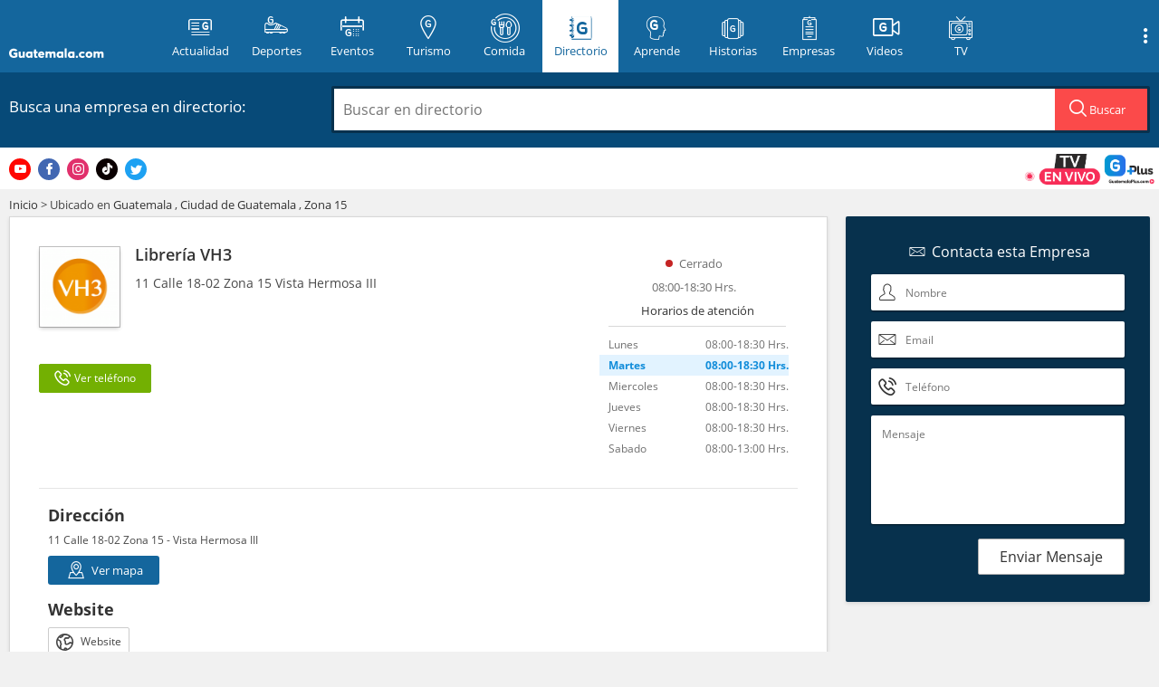

--- FILE ---
content_type: text/html; charset=UTF-8
request_url: https://directorio.guatemala.com/listado/libreria-vh3.html
body_size: 12011
content:
<!DOCTYPE html>

<html>
<head>

    <!-- METAS -->
    <meta charset="UTF-8">
    <meta http-equiv="Content-Type" content="text/html;charset=UTF-8">
    <meta name="viewport" content="width=device-width, initial-scale=1, user-scalable=no">
    <meta name="format-detection" content="telephone=no">
        <title>Libreria VH3</title>
                        <meta name="charset" content="UTF-8"/>
                    <meta name="author" content="Guatemala.com"/>
                    <meta name="description" content=""/>
                    <meta name="keywords" content="Librer&iacute;a, Juguetes, Regalos, Scrapbooks, manualidades, Materiales, Adornos, Decoraci&oacute;n, Disfraces, Pi&ntilde;atas"/>
                    <meta name="og:title" content="Libreria VH3"/>
                    <meta name="og:image" content="https://directorio.guatemala.com/assets/img/share_directorio.jpg"/>
                    <meta name="og:site_name" content="Directorio Guatemala.com"/>
                    <meta name="og:description" content=""/>
                    <meta name="og:url" content="https://directorio.guatemala.com/listado/libreria-vh3.html"/>
                    <meta name="fb:app_id" content="936078066413175"/>
                    <meta name="article:publisher" content="https://www.facebook.com/Guatemalacom"/>
                    <meta name="og:type" content="article"/>
            
        <script> var DOMAIN_COOKIE = ".guatemala.com";</script>

    <!-- Paging starts here -->
        <!-- Paging ends here -->
    <link rel="Shortcut icon" href="https://directorio.guatemala.com/custom/domain_1/content_files/favicon_5.ico"
          type="image/x-icon"/>
    <!-- Opensearch -->
    <link href="https://directorio.guatemala.com/opensearch.xml" rel="search" title="Directorio Guatemala.com"
          type="application/opensearchdescription+xml">

    <!-- category filter needs this initialization -->
    <script>
        categories_filterer = {};
        var gmk = "https://maps.googleapis.com/maps/api/js?key=AIzaSyAffittH_gz7ZKdsERWT74CjkGJoNOJ8O4&callback=initMap";
        var gmks = "https://maps.googleapis.com/maps/api/js?key=AIzaSyAffittH_gz7ZKdsERWT74CjkGJoNOJ8O4&callback=initMapSingle";
        var ajaxSingleCall = false;
        var isSingle =  'y'
        ;
    </script>

    <!-- Google results search box -->
    <script type="application/ld+json">
        {
          "@context": "http://schema.org",
          "@type": "WebSite",
          "url": "https://directorio.guatemala.com/",
          "potentialAction": {
            "@type": "SearchAction",
            "target": "https://directorio.guatemala.com/listado/resultados.php?keyword={searchTerms}",
            "query-input": "required name=searchTerms"
          }
        }
    </script>

    
    <!-- STYLES: START-->
        <link href="https://fonts.googleapis.com/css?family=Open+Sans" rel="stylesheet">
    <link type="text/css" rel="stylesheet"
          href="https://directorio.guatemala.com/assets/fonts/fontello/css/guatemala.css?v=1739913340">
    <link rel="stylesheet" href="/build/assets/css/all-8e2862181a.css">

    <!-- Icons -->
    <link rel="apple-touch-icon" sizes="180x180" href="/assets/icons/apple-touch-icon.png">
    <link rel="icon" type="image/png" sizes="32x32" href="/assets/icons/favicon-32x32.png">
    <link rel="icon" type="image/png" sizes="16x16" href="/assets/icons/favicon-16x16.png">
    <link rel="manifest" href="/assets/icons/site.webmanifest">
    <link rel="mask-icon" href="/assets/icons/safari-pinned-tab.svg" color="#5bbad5">
    <link rel="shortcut icon" href="/assets/icons/favicon.ico">
    <meta name="msapplication-TileColor" content="#da532c">
    <meta name="msapplication-config" content="/assets/icons/browserconfig.xml">
    <meta name="theme-color" content="#ffffff">

    <!-- APP -->
    <meta name="apple-itunes-app" content="app-id=1049024104">
    <meta name="google-play-app" content="app-id=adn.guatemala.com">
    <meta name="device" content="mobile">
    <meta name="isSingle" content="1">


    <!-- Newsletter css -->
    <link rel="stylesheet" href="https://www.guatemala.com/assets/newsletter/dist/newsletter-styles.min.css?v=2.0">


    <script type="text/javascript">
        //get cookie
        function getCookie(name) {
            var name = name + "=";
            var decodedCookie = decodeURIComponent(document.cookie);
            var ca = decodedCookie.split(';');
            for (var i = 0; i < ca.length; i++) {
                var c = ca[i];
                while (c.charAt(0) == ' ') {
                    c = c.substring(1);
                }
                if (c.indexOf(name) == 0) {
                    return c.substring(name.length, c.length);
                }
            }
            return "";
        }
    </script>

    <!-- Header Bidder e-planning -->
    <script src="//i.e-planning.net/layers/hbdfp.js" id="hbepl" async data-isv="us.img.e-planning.net"
            data-sv="ads.us.e-planning.net" data-proxy="true" data-ci="2b40f"></script>

        <script async='async' src='https://securepubads.g.doubleclick.net/tag/js/gpt.js'></script>
    <script type="text/javascript">
        var googletag = googletag || {};
        googletag.cmd = googletag.cmd || [];
    </script>

    <!-- Google optimize -->
    <style>.async-hide {
            opacity: 0 !important
        } </style>
    <script>(function (a, s, y, n, c, h, i, d, e) {
            s.className += ' ' + y;
            h.start = 1 * new Date;
            h.end = i = function () {
                s.className = s.className.replace(RegExp(' ?' + y), '')
            };
            (a[n] = a[n] || []).hide = h;
            setTimeout(function () {
                i();
                h.end = null
            }, c);
            h.timeout = c;
        })(window, document.documentElement, 'async-hide', 'dataLayer', 4000, {'GTM-N35LPTL': true});</script>

    <!-- START: TailTarget Tag Manager TT-13133-4/CT-1115 -->
    <script>
        (function (i) {
            var ts = document.createElement('script');
            ts.type = 'text/javascript';
            ts.async = true;
            ts.src = ('https:' == document.location.protocol ? 'https://' :
                'http://') + 'tags.t.tailtarget.com/t3m.js?i=' + i;
            var s = document.getElementsByTagName('script')[0];
            s.parentNode.insertBefore(ts, s);
        })('TT-13133-4/CT-1115');
    </script>
    <!-- END: TailTarget Tag Manager -->

    <!-- START: FACEBOOK PIXEL -->
    <script>
        !function (f, b, e, v, n, t, s) {
            if (f.fbq) return;
            n = f.fbq = function () {
                n.callMethod ?
                    n.callMethod.apply(n, arguments) : n.queue.push(arguments)
            };
            if (!f._fbq) f._fbq = n;
            n.push = n;
            n.loaded = !0;
            n.version = '2.0';
            n.queue = [];
            t = b.createElement(e);
            t.async = !0;
            t.src = v;
            s = b.getElementsByTagName(e)[0];
            s.parentNode.insertBefore(t, s)
        }(window,
            document, 'script', 'https://connect.facebook.net/en_US/fbevents.js');

        fbq('init', '1590538467902767');
        fbq('track', "PageView");
    </script>

    <noscript>
        <img height="1" width="1" style="display:none"
             src="https://www.facebook.com/tr?id=1590538467902767&ev=PageView&noscript=1"/>
    </noscript>
    <!-- END: FACEBOOK PIXEL -->

    <!-- Start Alexa Certify Javascript -->
    <script type="text/javascript">
        _atrk_opts = {atrk_acct: "WOY6o1IWNa10i+", domain: "guatemala.com", dynamic: true};
        (function () {
            var as = document.createElement('script');
            as.type = 'text/javascript';
            as.async = true;
            as.src = "https://d31qbv1cthcecs.cloudfront.net/atrk.js";
            var s = document.getElementsByTagName('script')[0];
            s.parentNode.insertBefore(as, s);
        })();
    </script>
    <noscript><img src="https://d5nxst8fruw4z.cloudfront.net/atrk.gif?account=WOY6o1IWNa10i+" style="display:none"
                   height="1" width="1" alt=""/></noscript>
    <!-- End Alexa Certify Javascript -->

    <!-- ONE SIGNAL -->
    <link rel="manifest" href="https://www.guatemala.com/manifest.json"/>
    <script src="https://cdn.onesignal.com/sdks/OneSignalSDK.js" async=""></script>
    <script>var OneSignal = window.OneSignal || [];
        var popupShowed = false;
        var ONE_SIGNAL_APP_ID = '2a7d9411-b6fd-4990-b72c-c9e81e7f4070';
        var COOKIE_DOMAIN = 'guatemala.com';
        var register = true;</script>
    <script src="https://www.guatemala.com/embeds/push-notifications/main.js?v=2.2.0"></script>

    <!-- Google Tag Manager -->
    <script>(function (w, d, s, l, i) {
            w[l] = w[l] || [];
            w[l].push({
                'gtm.start':
                    new Date().getTime(), event: 'gtm.js'
            });
            var f = d.getElementsByTagName(s)[0],
                j = d.createElement(s), dl = l != 'dataLayer' ? '&l=' + l : '';
            j.async = true;
            j.src =
                'https://www.googletagmanager.com/gtm.js?id=' + i + dl;
            f.parentNode.insertBefore(j, f);
        })(window, document, 'script', 'dataLayer', 'GTM-T7NH32SW');</script>
    <!-- End Google Tag Manager -->
</head>
<body class="single">
<!-- Google Tag Manager (noscript) -->
<noscript>
    <iframe src="https://www.googletagmanager.com/ns.html?id=GTM-T7NH32SW"
            height="0" width="0" style="display:none;visibility:hidden"></iframe>
</noscript>
<!-- End Google Tag Manager (noscript) -->

<!-- Site organization RichSnippet -->
<div itemscope itemtype="http://schema.org/Organization">
    <span itemprop="url" content="https://directorio.guatemala.com/"/>
    <span itemprop="name" content="Directorio Guatemala.com"/>
</div>
<!-- END: Site organization RichSnippet -->

<!-- QQSM BUTTON TEMPORARY -->
<style>
    #tvButton {
        position: fixed;
        right: 8px;
        bottom: 180px;
        /* width: 225px; */
        max-width: 40%;
        z-index: 99999999;
        max-width: 28%;
    }

    #tvButtonCont {
        border-radius: 8px;
        width: 100%;
    }

    #tvButton img {
        max-width: 100%;
    }

    #tvButton {
        animation: hithere 3s infinite;
    }

    @media (min-width: 768px) {
        #tvButton {
            bottom: 52%;
        }
    }

    @keyframes  hithere {
        10% {
            transform: rotate(0deg);
        }
        30% {
            transform: rotate(-2deg);
        }
        40%, 60% {
            transform: rotate(2deg);
        }
        50% {
            transform: rotate(-2deg);
        }
        70% {
            transform: rotate(0deg);
        }
        100% {
            transform: rotate(0deg);
        }
    }
</style>
<div id="tvButton" style="display:none;">
    <!-- <div style="font-weight: bold; font-size: 16px; color: red;">Ver ahora:</div> -->
    <div id="tvButtonCont">
        <a href="https://www.guatemalaplus.com/featured-category/events/canal-en-vivo?utm_source=BotonSitio" title="Ir a Guatemalaplus.com">
            <img src="https://www.guatemala.com/fotos/2023/08/EN-VIVO-QQSM.gif"
                 alt="¿Quién quiere ser millonario? en vivo">
        </a>
    </div>
</div>
<script>document.addEventListener('DOMContentLoaded', (event) => {
        let tvButton = document.getElementById('tvButton');
        let guatemalaTime = new Date().toLocaleString("en-US", {timeZone: "America/Guatemala"});
        guatemalaTime = new Date(guatemalaTime);

        let day = guatemalaTime.getDay();
        let hour = guatemalaTime.getHours();

        if (day == 3 && hour >= 20 && hour < 21) { // 3 for Wednesday
            tvButton.style.display = "block";
        }
    });</script>
<!-- END: QQSM BUTTON TEMPORARY -->

<div id="mainContainer" class="with-subheader">

    <div id="navContainer">

                <header id="header">
            <div class="container">
                <div class="row">
                    <h1 class="logo">
                        <a href="http://www.guatemala.com" title="Guatemala.com">
                            <i class="icon-logo-full"></i>
                            <span>Guatemala.com</span>
                        </a>
                        <button class="main-menu-button-mobile">
                            <i class="icon-gt-menu" style="font-size:22px"></i>
                                                    </button>
                    </h1>

                                            <div class="main-title"><a class="" href="/"><i class="icon-logo-text"></i><span
                                    id="mainTitle"></span></a></div>

                    
                    <div class="header-title-container">
                        <a class="logo-mobile" href="/" title="Guatemala.com">
                            <i class="icon-logo-text" style="font-size: 17px;"></i>
                        </a>
                        <span id="headerCategoryText"
                              class="header-directory-text ">
                                
                            </span>
                    </div>

                    <button class="main-menu-button" id="showMainMenu" type="button">
                        <i class="icon-submenu-tablet"></i>
                        <span>Secciones</span>
                    </button>
                    <div id="main-navigation-container">
                        <nav id="main-menu">
                            <a class="home" href="https://www.guatemala.com/" title="Guatemala.com">
                                <div><i class="icon-logo-icon"></i><span>Inicio</span></div>
                            </a>
                            <a class="" href="https://www.guatemala.com/noticias/" title="Actualidad">
                                <div><i class="icon-category-notas"></i><span>Actualidad</span></div>
                            </a>
                            <a class="" href="https://www.guatemala.com/deportes/" title="Deportes">
                                <div><i class="icon-category-deportes"></i><span>Deportes</span></div>
                            </a>
                            <a href="https://eventos.guatemala.com/" title="Eventos">
                                <div><i class="icon-category-eventos"></i><span>Eventos</span></div>
                            </a>
                            <a class="" href="https://www.guatemala.com/guias/" title="Turismo">
                                <div><i class="icon-category-guias"></i><span>Turismo</span></div>
                            </a>
                            <a class="" href="https://www.guatemala.com/comida/" title="Comida">
                                <div><i class="icon-category-comida"></i><span>Comida</span></div>
                            </a>
                            <a href="/" title="Directorio" class="current">
                                <div><i class="icon-category-directorio"></i><span>Directorio</span></div>
                            </a>
                            <a href="https://aprende.guatemala.com/" title="Aprende">
                                <div><i class="icon-category-aprende"></i><span>Aprende</span></div>
                            </a>
                            <a href="https://www.guatemala.com/historia/" title="Historias">
                                <div><i class="icon-historias"></i><span>Historias</span></div>
                            </a>
                            <a href="https://www.guatemala.com/desarrollo/" title="Empresas">
                                <div><i class="icon-category-empresas"></i><span>Empresas</span></div>
                            </a>
                            <a href="https://videos.guatemala.com/" title="Videos">
                                <div><i class="icon-category-videos" style="font-size: 20px;top: 2px;"></i><span>Videos</span></div>
                            </a>
                            <a href="https://www.guatemala.com/tv/?utm_source=menu" title="TV">
                                <div><i class="icon-category-tv"></i><span>TV</span></div>
                            </a>
                        </nav>

                        <!-- FACEBOOK LOGIN -->
                                            </div>

                                            <button class="search-container-button" id="showSearchContainer" type="button">
    <i class="icon-search"></i>
</button>                                        <button class="show-submenu-links mobile">
                        <i class="icon-submenu"></i>
                    </button>
                    <div id="submenu-links">
                        <a class="submenu-link" href="https://www.guatemala.com/quienes-somos/" title="Quiénes somos">Quiénes
                            somos</a>
                        <a class="submenu-link" href="https://www.guatemala.com/hoyportimananapormi/"
                           title="Ir a #HoyPorTiMañanaPorMí">#HoyPorTiMañanaPorMí</a>
                        <a class="submenu-link" href="https://www.guatemala.com/contacto/" title="Contacto" style="color: #ffffff; background: #2979ff; font-weight: bold;">Contacto</i></a>
                        <a class="submenu-link" href="http://bicentenario.com.gt/" title="Ir a Bicentenario">Bicentenario</a>
                        <a class="submenu-link" href="https://boletin.guatemala.com/subscription?f=ny763bDAkrENeRWOUpgcAiXAQyUdymXeEaJAi179Vq7lBFxq7L2THJM6FrtHInfBYMkYrh7g4FDMoUBWZAXsw9xg" title="Boletín">Boletín</a>
                        <a class="submenu-link" href="https://www.guatemala.com/privacy-policy/" title="Privacy Policy">Privacy Policy</a>
                    </div>
                </div>
            </div>
        </header>
        <div class="overlay-gt"></div>
        
                    <div id="searchContainer" class="hidden">
    <div class="container">
        <div class="col-md-3">
            <h1 class="title-single hide-mobile">Busca una empresa en directorio: </h1>
        </div>
        <form autocomplete="off" action="https://directorio.guatemala.com/listado/resultados.php" data-searchContainer>
            <div class="text-search-container col-md-3 ">
                <span>Busca en el directorio:</span>
            </div>
            <div class="search-container-top col-md-9">
                <a id="hideSearch" class="icon-close-small" title="Cerrar"></a>
                <div class="search-field">
                    <input type="text" name="keyword" 
                        placeholder="Buscar en directorio" 
                        value=""
                        data-mainSearch
                        data-autocomplete 
                        data-autocompleteUrl="https://directorio.guatemala.com/busqueda/autocomplete" 
                        data-ajaxSearchUrl="https://directorio.guatemala.com/busqueda" 
                        data-types="listing,tag"
                        data-subTypes="listing,category"
                        data-global="true"
                    id="search">
                    <span class="search-button-container hide-mobile" data-searchButton>
                        <i class="icon-search"></i>
                        Buscar
                    </span>
                </div>
            </div>
            <div class="search-container-bottom" >
                <div class="col-xs-3">
                    <a href="https://directorio.guatemala.com/listado/guia/restaurantes" title="Restaurantes" class="category" data-topSearchCategory data-slug="restaurantes">
                        <i class="icon-directorio-restaurantes"></i>
                        <div>Restaurantes</div>
                    </a>
                </div>
                <div class="col-xs-3">
                    <a href="https://directorio.guatemala.com/listado/guia/hospedaje" title="Hospedaje" class="category" data-topSearchCategory data-slug="hospedaje">
                        <i class="icon-directorio-hospedaje"></i>
                        <div>Hospedaje</div>
                    </a>
                </div>
                <div class="col-xs-3">
                    <a href="https://directorio.guatemala.com/listado/guia/salud" title="Salud" class="category" data-topSearchCategory data-slug="salud">
                            
                        <i class="icon-directorio-salud"></i>
                        <div>Salud</div>
                    </a>
                </div>
                <div class="col-xs-3">
                    <a href="https://directorio.guatemala.com/listado/guia/servicios" title="Servicios" class="category" data-topSearchCategory data-slug="servicios">
                        <i class="icon-directorio-servicios"></i>
                        <div>Servicios</div>
                    </a>
                </div>
                            </div>
        </form>
    </div>
</div>        

    </div>

            <!-- /21667615084/StickyAd_320x50_Mobile -->
        <div id='div-gpt-ad-1637891447361-0' style="text-align: center;">
            <script>
                googletag.cmd.push(function () {
                    googletag.defineSlot('/21667615084/StickyAd_320x50_Mobile', [320, 50], 'div-gpt-ad-1637891447361-0')
                        .addService(googletag.pubads());
                    googletag.enableServices();
                    googletag.display('div-gpt-ad-1637891447361-0');
                });
            </script>
        </div>
    
    <div class="google-translate-container">
    <div class="container">
        <div class="social">
            <a class="youtube" title="Ir a Youtube de Guatemala.com" href="https://www.youtube.com/@guatemalacom" target="_blank" rel="noopener noreferrer"><i class="icon-youtube"></i></a>
            <a class="facebook" title="Ir a Facebook de Guatemala.com" href="https://www.facebook.com/Guatemalacom/" target="_blank" rel="noopener noreferrer"><i class="icon-facebook"></i></a>
            <a class="instagram" title="Ir a Instagram de Guatemala.com" href="https://www.instagram.com/guatemala/" target="_blank" rel="noopener noreferrer"><i class="icon-instagram"></i></a>
            <a class="tiktok" title="Ir a Tiktok de Guatemala.com" href="https://www.tiktok.com/@guatemala.com" target="_blank" rel="noopener noreferrer"><i class="icon-tiktok"></i></a>
            <a class="twitter" title="Ir a Twitter de Guatemala.com" href="https://twitter.com/guatemala_com" target="_blank" rel="noopener noreferrer"><i class="icon-twitter"></i></a>
        </div>
        <div class="space"></div>

        <a href="https://www.guatemalaplus.com/featured-category/events/canal-en-vivo?utm_source=BotonSitio" class="guatemala-tv-btn" title="Ver www.guatemalaplus.com ahora"><img src="https://www.guatemala.com/assets/img/en-vivo-guatemalaplus.gif" alt="Guatemala.com TV" height="34" style="height: 34px; margin-right: 5px"></a>
    </div>
</div>

    <div class="body-content container" id="body-content">
            <div id="filters" style="display:none;">

    </div>
    <div id="centralContent" class="">
    <div class="breadcrumbs hide-mobile">
        <a data-loadable href="/">Inicio</a>
                    <span> > </span>
        
                             Ubicado en
            <a data-loadable
               href="https://directorio.guatemala.com/listado/ubicacion/guatemala"
               title="Guatemala">
                Guatemala</a>                ,
                <a data-loadable
                   href="https://directorio.guatemala.com/listado/ubicacion/guatemala/ciudad-de-guatemala"
                   title="Ciudad de Guatemala">
                    Ciudad de Guatemala</a>                    ,
                    <a data-loadable
                       href="https://directorio.guatemala.com/listado/ubicacion/guatemala/ciudad-de-guatemala/zona-15"
                       title="Zona 15">
                        Zona 15
                    </a>

                                                </div>

    <div class="banner hide-desktop" style="margin-top:10px;margin-bottom:10px;">
                <div id='div-gpt-ad-padrinos'>
            <script>
                googletag.cmd.push(function() {
                    googletag.defineSlot('/21667615084/Padrinos_Sponsorship_300*250-320*100_TopRight-Center_Responsive', [320, 100], 'div-gpt-ad-padrinos')
                        .addService(googletag.pubads()) //;
                        .setCollapseEmptyDiv(true);
                    googletag.enableServices();
                    googletag.display('div-gpt-ad-padrinos');
                });
            </script>
        </div>
    </div>

    <div id="content" class="col-md-8">
        <div class="business business-premium" itemscope
             itemtype="http://schema.org/LocalBusiness">
            <div class="relevant-business-info">
                <div class="left-content">
                    <div class="business-header">
                                                    <a data-loadable href="https://directorio.guatemala.com"
                               title="Atrás"><i class="icon-arrow-back-outline back"></i></a>
                        
                                                    <div class="image"><img class="business-logo" src="https://media-cdn.guatemala.com/images/directory/logos?default=https%3A%2F%2Fmedia-cdn.guatemala.com%2Fimages%2Fapp%2Fdefault-listing.png&amp;id=887"
                                                    alt="Librer&iacute;a VH3"></div>
                                                <div class="content-info-business">
                            <h1 itemprop="name" class="business-title">Librer&iacute;a VH3</h1>
                            <div class="business-address">
                                <address itemprop="address" itemscope itemtype="http://schema.org/PostalAddress">
                                    <span itemprop="streetAddress">11 Calle 18-02 Zona 15</span>
                                    Vista Hermosa III
                                </address>
                            </div>
                                                    </div>
                    </div>
                    <div class="business-buttons">
                                                    <a
                                id="showPhone"
                                href="tel:+(502) 2364-0118"
                                data-phone="+(502) 2364-0118"
                                class="btn btn-call event-single-analytic-phone show-desktop"
                                data-call
                                data-callUrl="https://directorio.guatemala.com/listado/887/call-phone"
                                data-showUrl="https://directorio.guatemala.com/listado/887/read-phone"
                                title="Llamar a Librer&iacute;a VH3">
                                <i class="icon-phone"></i><span data-showPhone>Ver teléfono</span>
                            </a>
                                                                            <a
                                id="callIn"
                                href="tel:+(502) 2364-0118"
                                data-phone="+(502) 2364-0118"
                                class="btn btn-call event-single-analytic-phone-call show-mobile"
                                title="Llamar a Librer&iacute;a VH3">
                                <i class="icon-phone"></i><span>Llamar</span>
                            </a>
                                                <meta itemprop="telephone" content="+(502) 2364-0118">
                                                                        <!-- <button type="button" class="btn btn-market pull-right"><i class="icon-mercado"></i><span>Ordenar</span></button> -->

                                            </div>
                </div>

                                    <div class="border-left-schedule col-xs-12">
                        <div class="dropdown">
                            <div id="show-schedule" type="button" class="show-schedule btn btn-default"
                                 data-toggle="dropdown" aria-haspopup="true" aria-expanded="true">
                                <span class="state  closed ">                                        Cerrado
                                    </span>
                                <span
                                    class="hour">08:00-18:30 Hrs.</span><span
                                    class="caret"></span>
                            </div>
                            <ul class="dropdown-menu schedule-list" aria-labelledby="show-schedule">
                                <h2 class="schedule-title hide-mobile">Horarios de atención</h2>
                                                                                                            <div class="schedule-item ">
                                            <div class="col-xs-6 col-md-5 text-left">
                                                <span>lunes</span>
                                            </div>
                                            <div class="col-xs-6 col-md-7 text-right" itemprop="openingHours"
                                                 content="Mo 08:00-18:30">
                                                                                                                                                        <span class="hours-day">08:00-18:30 Hrs.</span>
                                                                                            </div>
                                        </div>
                                                                                                                                                <div class="schedule-item current">
                                            <div class="col-xs-6 col-md-5 text-left">
                                                <span>martes</span>
                                            </div>
                                            <div class="col-xs-6 col-md-7 text-right" itemprop="openingHours"
                                                 content="Tu 08:00-18:30">
                                                                                                                                                        <span class="hours-day">08:00-18:30 Hrs.</span>
                                                                                            </div>
                                        </div>
                                                                                                                                                <div class="schedule-item ">
                                            <div class="col-xs-6 col-md-5 text-left">
                                                <span>miercoles</span>
                                            </div>
                                            <div class="col-xs-6 col-md-7 text-right" itemprop="openingHours"
                                                 content="We 08:00-18:30">
                                                                                                                                                        <span class="hours-day">08:00-18:30 Hrs.</span>
                                                                                            </div>
                                        </div>
                                                                                                                                                <div class="schedule-item ">
                                            <div class="col-xs-6 col-md-5 text-left">
                                                <span>jueves</span>
                                            </div>
                                            <div class="col-xs-6 col-md-7 text-right" itemprop="openingHours"
                                                 content="Th 08:00-18:30">
                                                                                                                                                        <span class="hours-day">08:00-18:30 Hrs.</span>
                                                                                            </div>
                                        </div>
                                                                                                                                                <div class="schedule-item ">
                                            <div class="col-xs-6 col-md-5 text-left">
                                                <span>viernes</span>
                                            </div>
                                            <div class="col-xs-6 col-md-7 text-right" itemprop="openingHours"
                                                 content="Fr 08:00-18:30">
                                                                                                                                                        <span class="hours-day">08:00-18:30 Hrs.</span>
                                                                                            </div>
                                        </div>
                                                                                                                                                <div class="schedule-item ">
                                            <div class="col-xs-6 col-md-5 text-left">
                                                <span>sabado</span>
                                            </div>
                                            <div class="col-xs-6 col-md-7 text-right" itemprop="openingHours"
                                                 content="Sa 08:00-13:00">
                                                                                                                                                        <span class="hours-day">08:00-13:00 Hrs.</span>
                                                                                            </div>
                                        </div>
                                                                                                                                                                    </ul>
                        </div>
                    </div>
                            </div>

            
            <div id="tab-info" class="col-xs-12">
                                                <div id="ubicacion"></div>
                <div class="map margin-bottom">
                                            <h2 class="map-title subtitle">Dirección</h2>
                                        <div
                        class="street">11 Calle 18-02 Zona 15                             - Vista Hermosa III
                        </div>
                                                                                
                        <div class="static-map">
                            <div itemprop="geo" itemscope="" itemtype="http://schema.org/GeoCoordinates">
                                <meta itemprop="latitude" content="14.603238">
                                <meta itemprop="longitude" content="-90.489070">
                            </div>
                            <a class="btn-see-map icon-map directory" id="GoogleMapSingle"
                               href="https://maps.google.com/maps?q=14.603238,-90.489070&ll=14.603238,-90.489070&z=16"
                               target="_blank" title="Ver en GoogleMaps">
                                <span>Ver mapa</span>
                            </a>
                        </div>
                    
                                            <br/>
                        <h2 class="map-title subtitle">Website</h2>
                        <a class="btn btn-website event-single-analytic-website" href="https://directorio.guatemala.com/listing_reports.php?report=website&amp;id=887"
                           rel="nofollow" target="_blank">
                            <i class="icon-website"></i>
                            <span>Website</span>
                        </a>
                    
                                    </div>
                            </div>
                                        <div class="contact-business hide-desktop">
                                                                <a
                            id="callIn"
                            href="tel:+(502) 2364-0118"
                            data-phone="+(502) 2364-0118"
                            class="btn btn-call event-single-analytic-phone-call"
                            title="Llamar a Librer&iacute;a VH3">
                            <i class="icon-phone"></i><span>Llamar</span>
                        </a>
                                    </div>
                <div id="tabContact" class="col-xs-12 hide-desktop">
                    <form class="contact-form" id="contact_form" method="POST"
                          action="https://directorio.guatemala.com/listado/887/contact">
                        <div class="form-header">
                            <i class="icon-mail"></i>
                            <h2>Contacta esta Empresa</h2>
                        </div>
                        <div class="form-field">
                            <i class="icon-name"></i>
                            <input class="text" type="text" name="name" id="name" placeholder="Nombre">
                        </div>

                        <div class="form-field">
                            <i class="icon-mail"></i>
                            <input type="hidden" id="email" name="email" value="">
                            <input type="text" pattern="[^@]+@[^@]+\.[a-zA-Z]{2,6}" id="from_dodge" name="from_dodge"
                                   placeholder="Email" class="text">
                        </div>

                        <div class="form-field">
                            <i class="icon-phone"></i>
                            <input type="text" id="phone" name="phone" class="text" placeholder="Teléfono">
                        </div>

                        <div class="form-field form-field-textarea">
                            <textarea name="message" id="message" rows="6" cols="0" placeholder="Mensaje"
                                      class="textarea"></textarea>
                        </div>
                        <div data-contactSuccess data-mobile style="display:none;" class="message-success hide-desktop">
                            ¡Mensaje enviado exitosamente!
                        </div>
                        <div data-contactError data-mobile style="display:none;" class="hide-desktop message-error">
                            Ocurrio un error, por favor intentelo de nuevo.
                        </div>
                        <div data-contactRequired data-mobile style="display:none;" class="message-error hide-desktop">
                            Debe ingresar todos los campos para poder continuar.
                        </div>
                        <button type="submit" class="btn btn-gt">Enviar Mensaje</button>
                                            </form>
                </div>
                    </div>
    </div>
            <div class="sidebar-contact col-md-4 hide-mobile">
            <div class="contact-form-desktop">
                
                <form class="contact-form" id="contact_form" method="POST"
                      action="https://directorio.guatemala.com/listado/887/contact">
                    <div class="form-header">
                        <i class="icon-mail"></i>
                        <h2>Contacta esta Empresa</h2>
                    </div>
                    <div class="form-field">
                        <i class="icon-name"></i>
                        <input class="text" type="text" name="name" id="name" placeholder="Nombre">
                    </div>

                    <div class="form-field">
                        <i class="icon-mail"></i>
                        <input type="hidden" id="email" name="email" value="">
                        <input type="text" pattern="[^@]+@[^@]+\.[a-zA-Z]{2,6}" id="from_dodge" name="from_dodge"
                               placeholder="Email" class="text">
                    </div>

                    <div class="form-field">
                        <i class="icon-phone"></i>
                        <input type="text" id="phone" name="phone" class="text" placeholder="Teléfono">
                    </div>

                    <div class="form-field form-field-textarea">
                        <textarea name="message" id="message" rows="6" cols="0" placeholder="Mensaje"
                                  class="textarea"></textarea>
                    </div>
                    <div data-contactSuccess data-desktop style="display:none;" class="message-success">
                        ¡Mensaje enviado exitosamente!
                    </div>
                    <div data-contactError data-desktop style="display:none;" class="message-error">
                        Ocurrio un error, por favor intentelo de nuevo.
                    </div>
                    <div data-contactRequired data-desktop style="display:none;" class="message-error">
                        Debe ingresar todos los campos para poder continuar.
                    </div>
                    <button type="submit" class="btn btn-gt">Enviar Mensaje</button>
                </form>
                            </div>
        </div>
    
    <div id="place_for_search_map">
    </div>

            <!-- Teads -->
        <script type="text/javascript" class="teads" async="true" src="//a.teads.tv/page/86434/tag"></script>
    
</div>
<script type="text/javascript">
    var open = false;
    ;
</script>

<!-- /21667615084/InRead_1x1 -->
<div id='div-gpt-ad-1637897524475-0'>
    <script>
        googletag.cmd.push(function () {
            googletag.defineSlot('/21667615084/InRead_Directorio_1x1', [1, 1], 'div-gpt-ad-1637897524475-0')
                .addService(googletag.pubads());
            googletag.enableServices();
            googletag.display('div-gpt-ad-1637897524475-0');
        });
    </script>
</div>

<!-- /21667615084/directorio_banner_native -->
<div id='div-gpt-ad-1671582052224-0'>
    <script>
        googletag.cmd.push(function () {
            googletag.defineSlot('/21667615084/directorio_banner_native', ['fluid'], 'div-gpt-ad-1671582052224-0')
                .addService(googletag.pubads());
            googletag.enableServices();
            googletag.display('div-gpt-ad-1637897524475-0');
        });
    </script>
</div>

<!-- /21667615084/VSlider_1x1 -->
<div id='div-gpt-ad-1638408567913-0'>
    <script>
        googletag.cmd.push(function () {
            googletag.defineSlot('/21667615084/VSlider_1x1', [1, 1], 'div-gpt-ad-1638408567913-0')
                .addService(googletag.pubads());
            googletag.enableServices();
            googletag.display('div-gpt-ad-1638408567913-0');
        });
    </script>
</div>
    <div id="all_categories">

    </div>
    </div>

    <footer id="footer">
        <div class="container">
            <div class="row">
                <div class="logo-footer">
                    <i class="icon-logo-full"></i>
                    <i class="icon-logo-text" style="font-size: 17px;"></i>
                </div>
                <p> 2026 - Todos los derechos reservados.</p>
                <nav>
                    <ul>
                        <li><a id="btnUserLogin"
                               href="https://directorio.guatemala.com/anunciante/login.php"
                               title="Mi cuenta">Mi cuenta</a></li>
                        <li>
                            <a href="https://boletin.guatemala.com/subscription?f=ny763bDAkrENeRWOUpgcAiXAQyUdymXeEaJAi179Vq7lBFxq7L2THJM6FrtHInfBYMkYrh7g4FDMoUBWZAXsw9xg"
                               title="Boletín">Boletín</a></li>
                        <li><a href="https://www.guatemala.com/privacy-policy/" title="Privacy Policy">Privacy
                                Policy</a></li>
                        <li><a href="https://www.guatemala.com/contacto/" title="Contacto">Contacto</a></li>
                        <li><a href="https://www.guatemala.com/quienes-somos" title="Contacto">Quiénes somos</a></li>
                    </ul>
                </nav>
            </div>
        </div>
    </footer>
</div>

<!-- loader, no matter the position in the markup -->
<div class="loading" id="loader" style="display:none">
    <style type='text/css'>@-webkit-keyframes uil-default-anim {
                               0% {
                                   opacity: 1
                               }
                               100% {
                                   opacity: 0
                               }
                           }

        @keyframes  uil-default-anim {
            0% {
                opacity: 1
            }
            100% {
                opacity: 0
            }
        }

        .uil-default-css > div:nth-of-type(1) {
            -webkit-animation: uil-default-anim .8s linear infinite;
            animation: uil-default-anim .8s linear infinite;
            -webkit-animation-delay: -0.4s;
            animation-delay: -0.4s;
        }

        .uil-default-css {
            position: relative;
            background: none;
            width: 200px;
            height: 200px;
        }

        .uil-default-css > div:nth-of-type(2) {
            -webkit-animation: uil-default-anim .8s linear infinite;
            animation: uil-default-anim .8s linear infinite;
            -webkit-animation-delay: -0.32s;
            animation-delay: -0.32s;
        }

        .uil-default-css {
            position: relative;
            background: none;
            width: 200px;
            height: 200px;
        }

        .uil-default-css > div:nth-of-type(3) {
            -webkit-animation: uil-default-anim .8s linear infinite;
            animation: uil-default-anim .8s linear infinite;
            -webkit-animation-delay: -0.24000000000000002s;
            animation-delay: -0.24000000000000002s;
        }

        .uil-default-css {
            position: relative;
            background: none;
            width: 200px;
            height: 200px;
        }

        .uil-default-css > div:nth-of-type(4) {
            -webkit-animation: uil-default-anim .8s linear infinite;
            animation: uil-default-anim .8s linear infinite;
            -webkit-animation-delay: -0.15999999999999998s;
            animation-delay: -0.15999999999999998s;
        }

        .uil-default-css {
            position: relative;
            background: none;
            width: 200px;
            height: 200px;
        }

        .uil-default-css > div:nth-of-type(5) {
            -webkit-animation: uil-default-anim .8s linear infinite;
            animation: uil-default-anim .8s linear infinite;
            -webkit-animation-delay: -0.08000000000000002s;
            animation-delay: -0.08000000000000002s;
        }

        .uil-default-css {
            position: relative;
            background: none;
            width: 200px;
            height: 200px;
        }

        .uil-default-css > div:nth-of-type(6) {
            -webkit-animation: uil-default-anim .8s linear infinite;
            animation: uil-default-anim .8s linear infinite;
            -webkit-animation-delay: 0s;
            animation-delay: 0s;
        }

        .uil-default-css {
            position: relative;
            background: none;
            width: 200px;
            height: 200px;
        }

        .uil-default-css > div:nth-of-type(7) {
            -webkit-animation: uil-default-anim .8s linear infinite;
            animation: uil-default-anim .8s linear infinite;
            -webkit-animation-delay: 0.08000000000000007s;
            animation-delay: 0.08000000000000007s;
        }

        .uil-default-css {
            position: relative;
            background: none;
            width: 200px;
            height: 200px;
        }

        .uil-default-css > div:nth-of-type(8) {
            -webkit-animation: uil-default-anim .8s linear infinite;
            animation: uil-default-anim .8s linear infinite;
            -webkit-animation-delay: 0.16000000000000003s;
            animation-delay: 0.16000000000000003s;
        }

        .uil-default-css {
            position: relative;
            background: none;
            width: 200px;
            height: 200px;
        }

        .uil-default-css > div:nth-of-type(9) {
            -webkit-animation: uil-default-anim .8s linear infinite;
            animation: uil-default-anim .8s linear infinite;
            -webkit-animation-delay: 0.24s;
            animation-delay: 0.24s;
        }

        .uil-default-css {
            position: relative;
            background: none;
            width: 200px;
            height: 200px;
        }

        .uil-default-css > div:nth-of-type(10) {
            -webkit-animation: uil-default-anim .8s linear infinite;
            animation: uil-default-anim .8s linear infinite;
            -webkit-animation-delay: 0.31999999999999995s;
            animation-delay: 0.31999999999999995s;
        }

        .uil-default-css {
            position: relative;
            background: none;
            width: 200px;
            height: 200px;
        }</style>
    <div class='uil-default-css' style='transform:scale(0.24);'>
        <div
            style='top:84px;left:92px;width:16px;height:32px;background:#333;-webkit-transform:rotate(0deg) translate(0,-60px);transform:rotate(0deg) translate(0,-60px);border-radius:8px;position:absolute;'></div>
        <div
            style='top:84px;left:92px;width:16px;height:32px;background:#333;-webkit-transform:rotate(36deg) translate(0,-60px);transform:rotate(36deg) translate(0,-60px);border-radius:8px;position:absolute;'></div>
        <div
            style='top:84px;left:92px;width:16px;height:32px;background:#333;-webkit-transform:rotate(72deg) translate(0,-60px);transform:rotate(72deg) translate(0,-60px);border-radius:8px;position:absolute;'></div>
        <div
            style='top:84px;left:92px;width:16px;height:32px;background:#333;-webkit-transform:rotate(108deg) translate(0,-60px);transform:rotate(108deg) translate(0,-60px);border-radius:8px;position:absolute;'></div>
        <div
            style='top:84px;left:92px;width:16px;height:32px;background:#333;-webkit-transform:rotate(144deg) translate(0,-60px);transform:rotate(144deg) translate(0,-60px);border-radius:8px;position:absolute;'></div>
        <div
            style='top:84px;left:92px;width:16px;height:32px;background:#333;-webkit-transform:rotate(180deg) translate(0,-60px);transform:rotate(180deg) translate(0,-60px);border-radius:8px;position:absolute;'></div>
        <div
            style='top:84px;left:92px;width:16px;height:32px;background:#333;-webkit-transform:rotate(216deg) translate(0,-60px);transform:rotate(216deg) translate(0,-60px);border-radius:8px;position:absolute;'></div>
        <div
            style='top:84px;left:92px;width:16px;height:32px;background:#333;-webkit-transform:rotate(252deg) translate(0,-60px);transform:rotate(252deg) translate(0,-60px);border-radius:8px;position:absolute;'></div>
        <div
            style='top:84px;left:92px;width:16px;height:32px;background:#333;-webkit-transform:rotate(288deg) translate(0,-60px);transform:rotate(288deg) translate(0,-60px);border-radius:8px;position:absolute;'></div>
        <div
            style='top:84px;left:92px;width:16px;height:32px;background:#333;-webkit-transform:rotate(324deg) translate(0,-60px);transform:rotate(324deg) translate(0,-60px);border-radius:8px;position:absolute;'></div>
    </div>
</div>

<!-- geolocation values -->
<input type="hidden" id="geolocationLat">
<input type="hidden" id="geolocationLon">

    <div id="variables">
			
			<input type="hidden" name="category_slug" id="category_slug" value="">
		<!--input type="hidden" name="explore_search_url" id="explore_search_url" value="https://directorio.guatemala.com/explorar?s=SEARCH_KEYWORD"-->
	<input type="hidden" name="current_search_term" id="current_search_term" value="">

	<input type="hidden" name="current_controller" id="current_controller" value="single">
			<input type="hidden" name="current_filter_step" id="current_filter_step" value="null">
	
			<input type="hidden" name="search_place_holder" id="search_place_holder" value="Busca en el Directorio de Guatemala.com">
					<input type="hidden" name="current_search_url" id="current_search_url" value="https://directorio.guatemala.com/listado/resultados.php">
				<input type="hidden" name="current_location_slug" id="current_location_slug" value="">
		<input type="hidden" name="current_location_parameter" id="current_location_parameter" value="ubicacion">
				<input type="hidden" name="keyword" id="keyword" value="">
			<input type="hidden" name="url_trends" id="url_trends" value="https://directorio.guatemala.com/listado/guia/.root_slug./tags/.tags_slugs.">
	<input type="hidden" name="url_category" id="url_category" value="https://directorio.guatemala.com/listado/.string.">
	<input type="hidden" name="url_empty" id="url_empty" value="https://directorio.guatemala.com/listado/resultados.php">
	<input type="hidden" name="url_autocomplete_click" id="url_autocomplete_click" value="https://directorio.guatemala.com/busqueda/autocomplete-click">
	<input type="hidden" name="items_total" id="items_total" value="0">
	<input type="hidden" name="items_with_location_total" id="items_with_location_total" value="0">
	<input type="hidden" name="showTrends" id="showTrends" value="false">
</div>

<!-- SCRIPTS: START-->
<!-- Quantcast Tag -->
<script type="text/javascript">
    var _qevents = _qevents || [];

    (function () {
        var elem = document.createElement('script');
        elem.src = (document.location.protocol == "https:" ? "https://secure" : "http://edge") + ".quantserve.com/quant.js";
        elem.async = true;
        elem.type = "text/javascript";
        var scpt = document.getElementsByTagName('script')[0];
        scpt.parentNode.insertBefore(elem, scpt);
    })();

    _qevents.push({
        qacct: "p-cY9AVe7rfqtjA"
    });
</script>
<noscript>
    <div style="display:none;">
        <img src="//pixel.quantserve.com/pixel/p-cY9AVe7rfqtjA.gif" border="0" height="1" width="1" alt="Quantcast"/>
    </div>
</noscript>
<!-- End Quantcast tag -->

<script src="/build/assets/js/all-c6b49ede21.js"></script>
<script src="https://directorio.guatemala.com/js/locationsAjax.js"></script>
<script src="https://www.guatemala.com/embeds/push-notifications/translations.js"></script>
<!--script src="/ui/js/autocomplete.js"></script-->


<script type="text/javascript">
    initMap = function () {
        $(function () {
            $(document).trigger('initializeMaps');
        });
    };
</script>




</body>
</html>


--- FILE ---
content_type: text/html; charset=utf-8
request_url: https://www.google.com/recaptcha/api2/aframe
body_size: 249
content:
<!DOCTYPE HTML><html><head><meta http-equiv="content-type" content="text/html; charset=UTF-8"></head><body><script nonce="Dzc1pLIuNGpP8YOz-Vrx-w">/** Anti-fraud and anti-abuse applications only. See google.com/recaptcha */ try{var clients={'sodar':'https://pagead2.googlesyndication.com/pagead/sodar?'};window.addEventListener("message",function(a){try{if(a.source===window.parent){var b=JSON.parse(a.data);var c=clients[b['id']];if(c){var d=document.createElement('img');d.src=c+b['params']+'&rc='+(localStorage.getItem("rc::a")?sessionStorage.getItem("rc::b"):"");window.document.body.appendChild(d);sessionStorage.setItem("rc::e",parseInt(sessionStorage.getItem("rc::e")||0)+1);localStorage.setItem("rc::h",'1768887322012');}}}catch(b){}});window.parent.postMessage("_grecaptcha_ready", "*");}catch(b){}</script></body></html>

--- FILE ---
content_type: text/css
request_url: https://www.guatemala.com/assets/newsletter/dist/newsletter-styles.min.css?v=2.0
body_size: 4994
content:
@charset "UTF-8";
.container {
  zoom: 1;
  display: block;
  margin: 0 auto;
  width: 1280px;
  min-width: 320px; }
  .container:before, .container:after {
    content: "";
    display: block;
    height: 0;
    clear: both;
    speak: none; }
  @media only screen and (min-width: 960px) and (max-width: 1279px) {
    .container {
      width: 960px; } }
  @media only screen and (min-width: 640px) and (max-width: 959px) {
    .container {
      width: 640px; } }
  @media only screen and (max-width: 639px) {
    .container {
      width: auto; } }

.row {
  zoom: 1; }
  .row:before, .row:after {
    content: "";
    display: block;
    height: 0;
    clear: both;
    speak: none; }
  .row .row {
    margin-left: -10px;
    margin-right: -10px; }

.span-1, .span-t-1, .span-ts-1, .span-m-1, .span-2, .span-t-2, .span-ts-2, .span-m-2, .span-3, .span-t-3, .span-ts-3, .span-m-3, .span-4, .span-t-4, .span-ts-4, .span-m-4, .span-5, .span-t-5, .span-ts-5, .span-m-5, .span-6, .span-t-6, .span-ts-6, .span-m-6, .span-7, .span-t-7, .span-ts-7, .span-m-7, .span-8, .span-t-8, .span-ts-8, .span-m-8, .span-9, .span-t-9, .span-ts-9, .span-m-9, .span-10, .span-t-10, .span-ts-10, .span-m-10, .span-11, .span-t-11, .span-ts-11, .span-m-11, .span-12, .span-t-12, .span-ts-12, .span-m-12 {
  box-sizing: border-box; }

.snippet-image {
  display: none !important; }

.span-1 {
  float: left;
  width: 8.3333333333%;
  padding-left: 10px;
  padding-right: 10px;
  box-sizing: border-box; }

.span-t-1 {
  box-sizing: border-box; }
  @media only screen and (max-width: 1279px) {
    .span-t-1 {
      width: 8.3333333333%; } }

.span-ts-1 {
  box-sizing: border-box; }
  @media only screen and (max-width: 959px) {
    .span-ts-1 {
      width: 8.3333333333%; } }

.span-m-1 {
  box-sizing: border-box; }
  @media only screen and (max-width: 639px) {
    .span-m-1 {
      width: 8.3333333333%; } }

.span-2 {
  float: left;
  width: 16.6666666667%;
  padding-left: 10px;
  padding-right: 10px;
  box-sizing: border-box; }

.span-t-2 {
  box-sizing: border-box; }
  @media only screen and (max-width: 1279px) {
    .span-t-2 {
      width: 16.6666666667%; } }

.span-ts-2 {
  box-sizing: border-box; }
  @media only screen and (max-width: 959px) {
    .span-ts-2 {
      width: 16.6666666667%; } }

.span-m-2 {
  box-sizing: border-box; }
  @media only screen and (max-width: 639px) {
    .span-m-2 {
      width: 16.6666666667%; } }

.span-3 {
  float: left;
  width: 25%;
  padding-left: 10px;
  padding-right: 10px;
  box-sizing: border-box; }

.span-t-3 {
  box-sizing: border-box; }
  @media only screen and (max-width: 1279px) {
    .span-t-3 {
      width: 25%; } }

.span-ts-3 {
  box-sizing: border-box; }
  @media only screen and (max-width: 959px) {
    .span-ts-3 {
      width: 25%; } }

.span-m-3 {
  box-sizing: border-box; }
  @media only screen and (max-width: 639px) {
    .span-m-3 {
      width: 25%; } }

.span-4 {
  float: left;
  width: 33.3333333333%;
  padding-left: 10px;
  padding-right: 10px;
  box-sizing: border-box; }

.span-t-4 {
  box-sizing: border-box; }
  @media only screen and (max-width: 1279px) {
    .span-t-4 {
      width: 33.3333333333%; } }

.span-ts-4 {
  box-sizing: border-box; }
  @media only screen and (max-width: 959px) {
    .span-ts-4 {
      width: 33.3333333333%; } }

.span-m-4 {
  box-sizing: border-box; }
  @media only screen and (max-width: 639px) {
    .span-m-4 {
      width: 33.3333333333%; } }

.span-5 {
  float: left;
  width: 41.6666666667%;
  padding-left: 10px;
  padding-right: 10px;
  box-sizing: border-box; }

.span-t-5 {
  box-sizing: border-box; }
  @media only screen and (max-width: 1279px) {
    .span-t-5 {
      width: 41.6666666667%; } }

.span-ts-5 {
  box-sizing: border-box; }
  @media only screen and (max-width: 959px) {
    .span-ts-5 {
      width: 41.6666666667%; } }

.span-m-5 {
  box-sizing: border-box; }
  @media only screen and (max-width: 639px) {
    .span-m-5 {
      width: 41.6666666667%; } }

.span-6 {
  float: left;
  width: 50%;
  padding-left: 10px;
  padding-right: 10px;
  box-sizing: border-box; }

.span-t-6 {
  box-sizing: border-box; }
  @media only screen and (max-width: 1279px) {
    .span-t-6 {
      width: 50%; } }

.span-ts-6 {
  box-sizing: border-box; }
  @media only screen and (max-width: 959px) {
    .span-ts-6 {
      width: 50%; } }

.span-m-6 {
  box-sizing: border-box; }
  @media only screen and (max-width: 639px) {
    .span-m-6 {
      width: 50%; } }

.span-7 {
  float: left;
  width: 58.3333333333%;
  padding-left: 10px;
  padding-right: 10px;
  box-sizing: border-box; }

.span-t-7 {
  box-sizing: border-box; }
  @media only screen and (max-width: 1279px) {
    .span-t-7 {
      width: 58.3333333333%; } }

.span-ts-7 {
  box-sizing: border-box; }
  @media only screen and (max-width: 959px) {
    .span-ts-7 {
      width: 58.3333333333%; } }

.span-m-7 {
  box-sizing: border-box; }
  @media only screen and (max-width: 639px) {
    .span-m-7 {
      width: 58.3333333333%; } }

.span-8 {
  float: left;
  width: 66.6666666667%;
  padding-left: 10px;
  padding-right: 10px;
  box-sizing: border-box; }

.span-t-8 {
  box-sizing: border-box; }
  @media only screen and (max-width: 1279px) {
    .span-t-8 {
      width: 66.6666666667%; } }

.span-ts-8 {
  box-sizing: border-box; }
  @media only screen and (max-width: 959px) {
    .span-ts-8 {
      width: 66.6666666667%; } }

.span-m-8 {
  box-sizing: border-box; }
  @media only screen and (max-width: 639px) {
    .span-m-8 {
      width: 66.6666666667%; } }

.span-9 {
  float: left;
  width: 75%;
  padding-left: 10px;
  padding-right: 10px;
  box-sizing: border-box; }

.span-t-9 {
  box-sizing: border-box; }
  @media only screen and (max-width: 1279px) {
    .span-t-9 {
      width: 75%; } }

.span-ts-9 {
  box-sizing: border-box; }
  @media only screen and (max-width: 959px) {
    .span-ts-9 {
      width: 75%; } }

.span-m-9 {
  box-sizing: border-box; }
  @media only screen and (max-width: 639px) {
    .span-m-9 {
      width: 75%; } }

.span-10 {
  float: left;
  width: 83.3333333333%;
  padding-left: 10px;
  padding-right: 10px;
  box-sizing: border-box; }

.span-t-10 {
  box-sizing: border-box; }
  @media only screen and (max-width: 1279px) {
    .span-t-10 {
      width: 83.3333333333%; } }

.span-ts-10 {
  box-sizing: border-box; }
  @media only screen and (max-width: 959px) {
    .span-ts-10 {
      width: 83.3333333333%; } }

.span-m-10 {
  box-sizing: border-box; }
  @media only screen and (max-width: 639px) {
    .span-m-10 {
      width: 83.3333333333%; } }

.span-11 {
  float: left;
  width: 91.6666666667%;
  padding-left: 10px;
  padding-right: 10px;
  box-sizing: border-box; }

.span-t-11 {
  box-sizing: border-box; }
  @media only screen and (max-width: 1279px) {
    .span-t-11 {
      width: 91.6666666667%; } }

.span-ts-11 {
  box-sizing: border-box; }
  @media only screen and (max-width: 959px) {
    .span-ts-11 {
      width: 91.6666666667%; } }

.span-m-11 {
  box-sizing: border-box; }
  @media only screen and (max-width: 639px) {
    .span-m-11 {
      width: 91.6666666667%; } }

.span-12 {
  float: left;
  width: 100%;
  padding-left: 10px;
  padding-right: 10px;
  box-sizing: border-box; }

.span-t-12 {
  box-sizing: border-box; }
  @media only screen and (max-width: 1279px) {
    .span-t-12 {
      width: 100%; } }

.span-ts-12 {
  box-sizing: border-box; }
  @media only screen and (max-width: 959px) {
    .span-ts-12 {
      width: 100%; } }

.span-m-12 {
  box-sizing: border-box; }
  @media only screen and (max-width: 639px) {
    .span-m-12 {
      width: 100%; } }

#onesignal-bell-container.onesignal-reset {
  z-index: 10 !important; }

body {
  color: #333333;
  font-family: 'Open Sans', sans-serif;
  font-size: 13px; }

button {
  font-family: 'Open Sans', sans-serif;
  vertical-align: middle; }

input {
  font-size: 13px; }

html {
  height: 100%; }

*, *:before, *:after {
  -webkit-box-sizing: border-box;
  -moz-box-sizing: border-box;
  box-sizing: border-box; }

#newsletter-banner,
#newsletter-banner-single {
  zoom: 1;
  background: #ffffff;
  border: 8px #01A0E1 solid;
  border-bottom: 0px;
  bottom: 0px;
  box-shadow: 0 -2px 16px 0 rgba(0, 0, 0, 0.3);
  display: none;
  left: 0px;
  margin: 0 auto;
  position: fixed;
  right: 0px;
  width: 508px;
  z-index: 12; }
  #newsletter-banner:before, #newsletter-banner:after,
  #newsletter-banner-single:before,
  #newsletter-banner-single:after {
    content: "";
    display: block;
    height: 0;
    clear: both;
    speak: none; }
  @media only screen and (max-width: 639px) {
    #newsletter-banner,
    #newsletter-banner-single {
      left: 4px;
      right: 4px;
      height: auto;
      width: auto; } }
  #newsletter-banner .header-banner,
  #newsletter-banner-single .header-banner {
    zoom: 1;
    background: #f1f1f1;
    border-bottom: 1px #d8d8d8 solid;
    padding: 20px 0px;
    text-align: center; }
    #newsletter-banner .header-banner:before, #newsletter-banner .header-banner:after,
    #newsletter-banner-single .header-banner:before,
    #newsletter-banner-single .header-banner:after {
      content: "";
      display: block;
      height: 0;
      clear: both;
      speak: none; }
    #newsletter-banner .header-banner .title,
    #newsletter-banner-single .header-banner .title {
      color: #333333;
      font-size: 18px;
      font-weight: 400;
      line-height: 1;
      margin: 0px; }
    #newsletter-banner .header-banner .close,
    #newsletter-banner-single .header-banner .close {
      display: block;
      cursor: pointer;
      height: 40px;
      line-height: 1;
      width: 40px;
      opacity: 1;
      text-shadow: none;
      position: absolute;
      right: 0px;
      top: 8px; }
      #newsletter-banner .header-banner .close i,
      #newsletter-banner-single .header-banner .close i {
        color: #777777;
        font-size: 8px;
        margin-top: -6px;
        left: 0px;
        position: absolute;
        right: 0px;
        top: 50%; }
    @media only screen and (max-width: 639px) {
      #newsletter-banner .header-banner,
      #newsletter-banner-single .header-banner {
        padding: 8px 0px; }
        #newsletter-banner .header-banner .title,
        #newsletter-banner-single .header-banner .title {
          font-size: 14px; }
        #newsletter-banner .header-banner .close,
        #newsletter-banner-single .header-banner .close {
          top: -4px; } }
  #newsletter-banner .body-banner,
  #newsletter-banner-single .body-banner {
    zoom: 1;
    align-items: center;
    display: flex;
    padding: 18px 62px 16px 62px; }
    #newsletter-banner .body-banner:before, #newsletter-banner .body-banner:after,
    #newsletter-banner-single .body-banner:before,
    #newsletter-banner-single .body-banner:after {
      content: "";
      display: block;
      height: 0;
      clear: both;
      speak: none; }
    #newsletter-banner .body-banner .image,
    #newsletter-banner-single .body-banner .image {
      margin-right: 32px; }
    #newsletter-banner .body-banner .message,
    #newsletter-banner-single .body-banner .message {
      max-width: 262px; }
      #newsletter-banner .body-banner .message p,
      #newsletter-banner-single .body-banner .message p {
        color: #4a4a4a;
        display: block;
        font-size: 15px;
        line-height: 20px;
        margin-bottom: 0px; }
        #newsletter-banner .body-banner .message p b,
        #newsletter-banner-single .body-banner .message p b {
          font-family: 'Open Sans', sans-serif;
          font-weight: 600; }
      #newsletter-banner .body-banner .message .suscribed,
      #newsletter-banner-single .body-banner .message .suscribed {
        color: #9b9b9b;
        cursor: pointer;
        font-size: 11px;
        line-height: 1.5;
        margin-top: 4px; }
        #newsletter-banner .body-banner .message .suscribed:hover,
        #newsletter-banner-single .body-banner .message .suscribed:hover {
          text-decoration: underline; }
    @media only screen and (max-width: 639px) {
      #newsletter-banner .body-banner,
      #newsletter-banner-single .body-banner {
        padding: 16px; }
        #newsletter-banner .body-banner .image,
        #newsletter-banner-single .body-banner .image {
          margin-right: 20px; }
          #newsletter-banner .body-banner .image img,
          #newsletter-banner-single .body-banner .image img {
            max-width: 58px; }
        #newsletter-banner .body-banner .message,
        #newsletter-banner-single .body-banner .message {
          max-width: none; }
          #newsletter-banner .body-banner .message p,
          #newsletter-banner-single .body-banner .message p {
            font-size: 13px;
            line-height: 18px; } }
  #newsletter-banner .footer-banner,
  #newsletter-banner-single .footer-banner {
    zoom: 1;
    text-align: center;
    margin-bottom: 12px; }
    #newsletter-banner .footer-banner:before, #newsletter-banner .footer-banner:after,
    #newsletter-banner-single .footer-banner:before,
    #newsletter-banner-single .footer-banner:after {
      content: "";
      display: block;
      height: 0;
      clear: both;
      speak: none; }
    #newsletter-banner .footer-banner button,
    #newsletter-banner-single .footer-banner button {
      background: none;
      border: none;
      border-radius: 3px;
      color: #9b9b9b;
      font-family: 'Open Sans', sans-serif;
      font-size: 12px;
      line-height: 48px;
      outline: none;
      padding: 0px 40px;
      vertical-align: middle; }
      #newsletter-banner .footer-banner button#show-form,
      #newsletter-banner-single .footer-banner button#show-form {
        background: #3dcd63;
        color: #ffffff;
        font-family: 'Open Sans', sans-serif;
        font-size: 16px; }
    @media only screen and (max-width: 639px) {
      #newsletter-banner .footer-banner button,
      #newsletter-banner-single .footer-banner button {
        line-height: 40px;
        padding: 0 20px; }
        #newsletter-banner .footer-banner button#show-form,
        #newsletter-banner-single .footer-banner button#show-form {
          font-size: 14px; } }

#newsletter-overlay {
  background-color: rgba(0, 0, 0, 0.5);
  bottom: 0px;
  cursor: pointer;
  left: 0px;
  position: fixed;
  right: 0px;
  top: 0px;
  z-index: 11;
  –webkit-overflow-scrolling: auto; }

.iPhone #nwsEmbGt {
  position: initial; }

#newsletter-form {
  zoom: 1;
  background: #ffffff;
  border-top: 8px #01A0E1 solid;
  display: none;
  height: 468px;
  left: 50%;
  margin-left: -230px;
  margin-top: -232px;
  position: fixed;
  padding: 32px 66px;
  top: 50%;
  width: 460px;
  z-index: 12; }
  #newsletter-form:before, #newsletter-form:after {
    content: "";
    display: block;
    height: 0;
    clear: both;
    speak: none; }
  @media only screen and (max-width: 639px) {
    #newsletter-form {
      bottom: 0px;
      margin-left: 0px;
      left: 8px;
      padding: 16px;
      right: 8px;
      width: auto; }
      .iPhone #newsletter-form {
        bottom: 0;
        height: auto;
        left: 0;
        margin: 0;
        padding-top: 20%;
        position: absolute;
        right: 0;
        top: 0; } }
  #newsletter-form .header-widget {
    zoom: 1;
    margin-bottom: 32px;
    text-align: center; }
    #newsletter-form .header-widget:before, #newsletter-form .header-widget:after {
      content: "";
      display: block;
      height: 0;
      clear: both;
      speak: none; }
    #newsletter-form .header-widget .title {
      color: #333333;
      font-size: 18px;
      font-weight: 600;
      line-height: 1.3;
      margin: 0px; }
    #newsletter-form .header-widget .image {
      margin-bottom: 32px; }
      #newsletter-form .header-widget .image img {
        min-width: 75px; }
    @media only screen and (max-width: 639px) {
      #newsletter-form .header-widget .title {
        font-size: 16px; }
      #newsletter-form .header-widget .image img {
        min-width: 58px; } }
  #newsletter-form .close {
    display: block;
    cursor: pointer;
    height: 40px;
    line-height: 1;
    width: 40px;
    opacity: 1;
    text-shadow: none;
    position: absolute;
    right: 0px;
    top: 0px; }
    #newsletter-form .close i {
      color: #777777;
      font-size: 8px;
      margin-left: -4px;
      margin-top: -6px;
      left: 50%;
      position: absolute;
      right: 0px;
      top: 50%; }
  #newsletter-form .body-widget {
    zoom: 1; }
    #newsletter-form .body-widget:before, #newsletter-form .body-widget:after {
      content: "";
      display: block;
      height: 0;
      clear: both;
      speak: none; }
    #newsletter-form .body-widget .input-field {
      zoom: 1;
      float: left;
      margin-right: 8px; }
      #newsletter-form .body-widget .input-field:before, #newsletter-form .body-widget .input-field:after {
        content: "";
        display: block;
        height: 0;
        clear: both;
        speak: none; }
      #newsletter-form .body-widget .input-field label {
        color: #333333;
        font-size: 13px;
        font-weight: 400;
        margin-bottom: 0px;
        margin-right: 4px; }
      #newsletter-form .body-widget .input-field .required {
        color: #9b9b9b;
        font-size: 11px; }
      #newsletter-form .body-widget .input-field span.error {
        bottom: -12px;
        color: #ed2b1f;
        display: none;
        font-size: 11px;
        line-height: 1;
        position: absolute;
        right: 0px; }
      #newsletter-form .body-widget .input-field input[type="text"],
      #newsletter-form .body-widget .input-field input[type="email"] {
        background: #ffffff;
        border: 1px #d8d8d8 solid;
        border-radius: 2px;
        box-shadow: 0 1px 3px 0 rgba(0, 0, 0, 0.1);
        font-size: 13px;
        display: block;
        height: 44px;
        margin-bottom: 16px;
        margin-top: 4px;
        padding: 0 8px;
        width: 160px; }
      #newsletter-form .body-widget .input-field.full {
        float: none;
        margin-right: 0px; }
        #newsletter-form .body-widget .input-field.full input[type="text"],
        #newsletter-form .body-widget .input-field.full input[type="email"] {
          width: 100%; }
      #newsletter-form .body-widget .input-field:last-child {
        margin-right: 0px; }
    @media only screen and (max-width: 639px) {
      #newsletter-form .body-widget .input-field {
        margin: 0px;
        padding-right: 8px;
        width: 50%; }
        #newsletter-form .body-widget .input-field input[type="text"],
        #newsletter-form .body-widget .input-field input[type="email"] {
          width: 100%; }
        #newsletter-form .body-widget .input-field.full {
          padding-right: 0px;
          width: 100%; }
        #newsletter-form .body-widget .input-field:last-child {
          padding-right: 0px; } }
  #newsletter-form .footer-widget .input-field #submit-form {
    background: #3dcd63;
    border: none;
    border-radius: 3px;
    color: #ffffff;
    font-size: 16px;
    font-family: 'Open Sans', sans-serif;
    float: right;
    line-height: 48px;
    outline: none;
    padding: 0px 32px; }
  @media only screen and (max-width: 639px) {
    #newsletter-form .footer-widget .input-field #submit-form {
      font-family: 'Open Sans', sans-serif;
      font-size: 14px;
      line-height: 40px; } }

#newsletter-success,
#newsletter-success-single {
  zoom: 1;
  background: #ffffff;
  border: 8px #01A0E1 solid;
  border-bottom: 0px;
  display: none;
  height: 310px;
  left: 50%;
  margin-left: -230px;
  margin-top: -140px;
  position: fixed;
  padding: 32px 66px;
  top: 50%;
  width: 460px;
  z-index: 12; }
  #newsletter-success:before, #newsletter-success:after,
  #newsletter-success-single:before,
  #newsletter-success-single:after {
    content: "";
    display: block;
    height: 0;
    clear: both;
    speak: none; }
  @media only screen and (max-width: 639px) {
    #newsletter-success,
    #newsletter-success-single {
      height: auto;
      left: 8px;
      margin-left: auto;
      padding: 16px;
      right: 8px;
      width: auto; } }
  #newsletter-success .header-widget,
  #newsletter-success-single .header-widget {
    zoom: 1;
    margin-bottom: 4px;
    text-align: center; }
    #newsletter-success .header-widget:before, #newsletter-success .header-widget:after,
    #newsletter-success-single .header-widget:before,
    #newsletter-success-single .header-widget:after {
      content: "";
      display: block;
      height: 0;
      clear: both;
      speak: none; }
    #newsletter-success .header-widget .title,
    #newsletter-success-single .header-widget .title {
      color: #333333;
      font-size: 18px;
      font-weight: 600;
      line-height: 18px;
      margin: 0px; }
    #newsletter-success .header-widget .image,
    #newsletter-success-single .header-widget .image {
      margin-bottom: 16px; }
      #newsletter-success .header-widget .image img,
      #newsletter-success-single .header-widget .image img {
        min-width: 75px; }
    @media only screen and (max-width: 639px) {
      #newsletter-success .header-widget .title,
      #newsletter-success-single .header-widget .title {
        font-size: 16px; }
      #newsletter-success .header-widget .image img,
      #newsletter-success-single .header-widget .image img {
        min-width: 58px; } }
  #newsletter-success .close,
  #newsletter-success-single .close {
    display: block;
    cursor: pointer;
    height: 40px;
    line-height: 1;
    opacity: 1;
    position: absolute;
    text-shadow: none;
    right: 0px;
    top: 0px;
    width: 40px; }
    #newsletter-success .close i,
    #newsletter-success-single .close i {
      color: #777777;
      font-size: 8px;
      margin-left: -4px;
      margin-top: -6px;
      left: 50%;
      position: absolute;
      right: 0px;
      top: 50%; }
  #newsletter-success .body-widget,
  #newsletter-success-single .body-widget {
    zoom: 1;
    margin-bottom: 24px; }
    #newsletter-success .body-widget:before, #newsletter-success .body-widget:after,
    #newsletter-success-single .body-widget:before,
    #newsletter-success-single .body-widget:after {
      content: "";
      display: block;
      height: 0;
      clear: both;
      speak: none; }
    #newsletter-success .body-widget .message,
    #newsletter-success-single .body-widget .message {
      color: #4a4a4a;
      font-size: 14px;
      line-height: 1.14;
      margin-bottom: 0px;
      text-align: center; }
    @media only screen and (max-width: 639px) {
      #newsletter-success .body-widget .message,
      #newsletter-success-single .body-widget .message {
        font-size: 13px;
        line-height: 18px; } }
  #newsletter-success .footer-widget #keep-browsing,
  #newsletter-success-single .footer-widget #keep-browsing {
    background: #3dcd63;
    border: none;
    border-radius: 3px;
    color: #ffffff;
    display: block;
    font-family: 'Open Sans', sans-serif;
    font-size: 16px;
    line-height: 48px;
    margin: 0 auto;
    outline: none;
    padding: 0px 32px; }
  @media only screen and (max-width: 639px) {
    #newsletter-success .footer-widget #keep-browsing,
    #newsletter-success-single .footer-widget #keep-browsing {
      font-size: 14px;
      line-height: 40px; } }

#newsletter-widget-single,
#newsletter-widget-success {
  background-color: #3292ff;
  background-image: url("../../img/newsletter-bg-dots.png");
  bottom: -400px;
  border-radius: 8px;
  box-shadow: 0 4px 14px 0 rgba(0, 0, 0, 0.12);
  opacity: 0;
  position: fixed;
  transition: all 1s ease-in-out;
  right: 16px;
  width: 360px;
  z-index: 9; }
  #newsletter-widget-single.animate,
  #newsletter-widget-success.animate {
    bottom: 16px;
    opacity: 1; }
  #newsletter-widget-single .icon,
  #newsletter-widget-success .icon {
    display: block;
    margin: 0 auto;
    left: 0;
    right: 0;
    position: absolute;
    text-align: center;
    width: 74px;
    top: -58px; }
  #newsletter-widget-single .close,
  #newsletter-widget-success .close {
    display: block;
    cursor: pointer;
    height: 40px;
    line-height: 1;
    width: 40px;
    opacity: 1;
    text-shadow: none;
    position: absolute;
    right: 0;
    text-align: center;
    top: 0; }
    #newsletter-widget-single .close i,
    #newsletter-widget-success .close i {
      color: #ffffff;
      font-size: 12px;
      margin-top: -6px;
      left: 0px;
      position: absolute;
      right: 0px;
      top: 50%; }
  #newsletter-widget-single .body-widget,
  #newsletter-widget-success .body-widget {
    padding: 8px 20px 16px 20px;
    padding-top: 48px; }
    #newsletter-widget-single .body-widget .message,
    #newsletter-widget-success .body-widget .message {
      color: #ffffff;
      font-size: 15px;
      line-height: 1.47;
      text-align: center;
      margin-bottom: 12px; }
    #newsletter-widget-single .body-widget .title,
    #newsletter-widget-success .body-widget .title {
      color: #ffffff;
      font-size: 20px;
      font-weight: 600;
      line-height: 18px;
      text-align: center; }
    #newsletter-widget-single .body-widget .form-group,
    #newsletter-widget-success .body-widget .form-group {
      zoom: 1;
      margin-bottom: 8px;
      position: relative; }
      #newsletter-widget-single .body-widget .form-group:before, #newsletter-widget-single .body-widget .form-group:after,
      #newsletter-widget-success .body-widget .form-group:before,
      #newsletter-widget-success .body-widget .form-group:after {
        content: "";
        display: block;
        height: 0;
        clear: both;
        speak: none; }
      #newsletter-widget-single .body-widget .form-group input[type="text"],
      #newsletter-widget-success .body-widget .form-group input[type="text"] {
        background: #ffffff;
        border: 0;
        border-radius: 2px;
        color: #333;
        display: block;
        font-family: 'Open Sans', sans-serif;
        font-size: 13px;
        height: 48px;
        padding: 0 16px;
        width: 100%; }
      #newsletter-widget-single .body-widget .form-group span.error,
      #newsletter-widget-success .body-widget .form-group span.error {
        color: #d03131;
        display: none;
        font-size: 12px;
        position: absolute;
        right: 8px;
        top: 15px; }
      #newsletter-widget-single .body-widget .form-group button,
      #newsletter-widget-success .body-widget .form-group button {
        border: 0;
        border-radius: 2px;
        display: inline-block;
        line-height: 48px;
        float: right; }
        #newsletter-widget-single .body-widget .form-group button#accept, #newsletter-widget-single .body-widget .form-group button#keep-browsing,
        #newsletter-widget-success .body-widget .form-group button#accept,
        #newsletter-widget-success .body-widget .form-group button#keep-browsing {
          background: #ffda5b;
          box-shadow: 0 2px 4px 0 #0051ae, inset 0 -2px 0 0 rgba(255, 124, 124, 0.5);
          color: #5f0000;
          font-size: 16px;
          font-weight: 600;
          padding: 0 24px; }
          #newsletter-widget-single .body-widget .form-group button#accept:hover, #newsletter-widget-single .body-widget .form-group button#keep-browsing:hover,
          #newsletter-widget-success .body-widget .form-group button#accept:hover,
          #newsletter-widget-success .body-widget .form-group button#keep-browsing:hover {
            background: #ffd442; }
        #newsletter-widget-single .body-widget .form-group button#cancel,
        #newsletter-widget-success .body-widget .form-group button#cancel {
          background: none;
          color: #ffefcd;
          font-size: 14px;
          font-weight: 600;
          padding: 0 20px;
          text-decoration: underline; }

#newsletter-widget-success .body-widget .form-group {
  text-align: center; }
  #newsletter-widget-success .body-widget .form-group button#keep-browsing {
    float: none; }


--- FILE ---
content_type: application/javascript; charset=utf-8
request_url: https://fundingchoicesmessages.google.com/f/AGSKWxU5W-t-pjV7VC6_k3juyHaeORtQdHbMFJMDVqSrJrWItD8gKhQqjB5tiWFmOY1Zo3DuL2o6P1KeelCPz0kL_EzJX4Rl_t7wPxB-bMvP5OmmkZLl5BjTTGj7TxbkvpTuO0XUN3XmjjU4_ctXiiXWxrO6BPWbwxoVhRqA2SSOLLxBsN3ymOwyIHude1f6/_/adrot./ads-02./randomad_/VASTAdPlugin./blogads2_
body_size: -1294
content:
window['18610ba0-1499-467b-8a3f-2799088944fd'] = true;